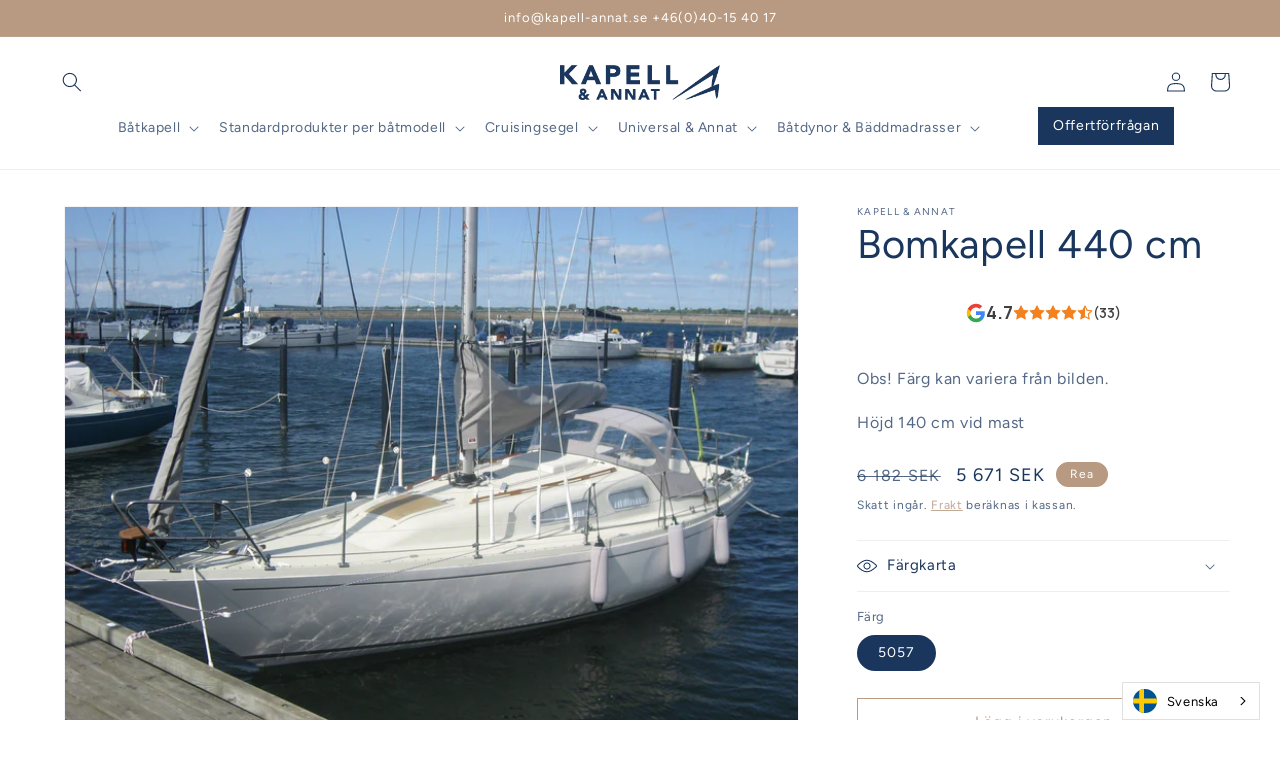

--- FILE ---
content_type: text/javascript; charset=utf-8
request_url: https://www.kapell-annat.se/products/bomkapell-440-cm.js
body_size: 312
content:
{"id":7668506624227,"title":"Bomkapell 440 cm","handle":"bomkapell-440-cm","description":"\u003cp\u003eObs! Färg kan variera från bilden.\u003c\/p\u003e\n\u003cp\u003eHöjd 140 cm vid mast\u003c\/p\u003e","published_at":"2022-04-29T22:02:09+02:00","created_at":"2022-04-29T22:02:09+02:00","vendor":"Kapell \u0026 Annat","type":"","tags":["kapellannat","Utförsäljning"],"price":567083,"price_min":567083,"price_max":567083,"available":true,"price_varies":false,"compare_at_price":618200,"compare_at_price_min":618200,"compare_at_price_max":618200,"compare_at_price_varies":false,"variants":[{"id":42816192119011,"title":"5057","option1":"5057","option2":null,"option3":null,"sku":null,"requires_shipping":true,"taxable":true,"featured_image":null,"available":true,"name":"Bomkapell 440 cm - 5057","public_title":"5057","options":["5057"],"price":567083,"weight":0,"compare_at_price":618200,"inventory_management":null,"barcode":null,"requires_selling_plan":false,"selling_plan_allocations":[]}],"images":["\/\/cdn.shopify.com\/s\/files\/1\/0640\/4400\/7651\/products\/BalladsegelkapellochGenuastrumpa_7ab26672-978b-44c7-bc71-2f7c9895d099.jpg?v=1651262532"],"featured_image":"\/\/cdn.shopify.com\/s\/files\/1\/0640\/4400\/7651\/products\/BalladsegelkapellochGenuastrumpa_7ab26672-978b-44c7-bc71-2f7c9895d099.jpg?v=1651262532","options":[{"name":"Färg","position":1,"values":["5057"]}],"url":"\/products\/bomkapell-440-cm","media":[{"alt":null,"id":29841323852003,"position":1,"preview_image":{"aspect_ratio":1.337,"height":2090,"width":2794,"src":"https:\/\/cdn.shopify.com\/s\/files\/1\/0640\/4400\/7651\/products\/BalladsegelkapellochGenuastrumpa_7ab26672-978b-44c7-bc71-2f7c9895d099.jpg?v=1651262532"},"aspect_ratio":1.337,"height":2090,"media_type":"image","src":"https:\/\/cdn.shopify.com\/s\/files\/1\/0640\/4400\/7651\/products\/BalladsegelkapellochGenuastrumpa_7ab26672-978b-44c7-bc71-2f7c9895d099.jpg?v=1651262532","width":2794}],"requires_selling_plan":false,"selling_plan_groups":[]}